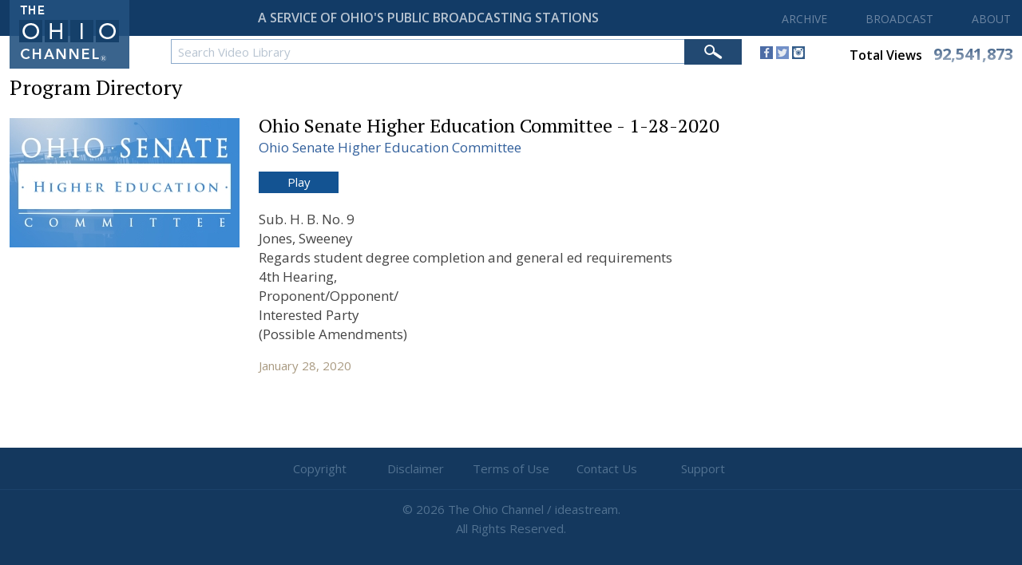

--- FILE ---
content_type: text/html;charset=UTF-8
request_url: https://ohiochannel.org/programs/program/ohio-senate-higher-education-committee-1-28-2020
body_size: 18765
content:
<!DOCTYPE html>

<html xmlns:wicket="http://www.w3.org/1999/xhtml">

    <head><script async src="https://www.googletagmanager.com/gtag/js?id=G-9LM0VL6JY4"></script> <script> window.dataLayer = window.dataLayer || []; function gtag(){dataLayer.push(arguments);} gtag("js", new Date()); gtag("config", "G-9LM0VL6JY4");</script> <script type="text/javascript"> window._monsido = window._monsido || { token: "lctpeGOtA48AXsyZ2yb_nw", statistics: { enabled: true, documentTracking: { enabled: true, documentCls: "monsido_download", documentIgnoreCls: "monsido_ignore_download", documentExt: [], }, }, pageCorrect: { enabled: true, }, pageAssistV2: { enabled: true, theme: "light", mainColor: "#123b66", textColor: "#ffffff", linkColor: "#990000", buttonHoverColor: "#990000", mainDarkColor: "#052942", textDarkColor: "#ffffff", linkColorDark: "#FFCF4B", buttonHoverDarkColor: "#FFCF4B", greeting: "Discover your personalization options", direction: "right", coordinates: "unset unset unset 20", iconShape: "circle", title: "Personalization Options", titleText: "Welcome to PageAssist™ toolbar! Adjust the options below to cater the website to your accessibility needs.", iconPictureUrl: "logo", logoPictureUrl: "", logoPictureBase64: "", languages: [""], defaultLanguage: "", skipTo: false, alwaysOnTop: false, }, }; </script> <script type="text/javascript" async src="https://app-script.monsido.com/v2/monsido-script.js"></script><script type="text/javascript" async src="https://app-script.monsido.com/v2/monsido-script.js"></script>
<script>window["adrum-app-key"]="AD-AAB-AAX-EZM";window["adrum-start-time"]=new Date().getTime();</script><script type="text/javascript" src="//cdn.appdynamics.com/adrum/adrum-latest.js"></script>

<script type="text/javascript" src="../../wicket/resource/org.apache.wicket.resource.JQueryResourceReference/jquery/jquery-1.11.3.min-ver-895323ED2F7258AF4FAE2C738C8AEA49.js"></script>
<script type="text/javascript" src="../../wicket/resource/org.apache.wicket.ajax.AbstractDefaultAjaxBehavior/res/js/wicket-event-jquery.min-ver-5103C038D7432CCBF53F2D2620934DD6.js"></script>
<script type="text/javascript" src="../../wicket/resource/org.apache.wicket.ajax.AbstractDefaultAjaxBehavior/res/js/wicket-ajax-jquery.min-ver-152C8E44AFC0A3648E27267340AA6DEB.js"></script>
<script type="text/javascript" id="wicket-ajax-base-url">
/*<![CDATA[*/
Wicket.Ajax.baseUrl="programs/program/ohio-senate-higher-education-committee-1-28-2020";
/*]]>*/
</script>

        <meta http-equiv="X-UA-Compatible" content="IE=edge"/>
        <meta name="viewport" content="width=device-width, initial-scale=1"/>
        <title>Ohio Senate Higher Education Committee - 1-28-2020 | The Ohio Channel</title>

        <link rel="apple-touch-icon" sizes="180x180" href="/Assets/Global/Favicons/apple-touch-icon.png">
        <link rel="icon" type="image/png" sizes="32x32" href="/Assets/Global/Favicons/favicon-32x32.png">
        <link rel="icon" type="image/png" sizes="16x16" href="/Assets/Global/Favicons/favicon-16x16.png">
        <link rel="manifest" href="/Assets/Global/Favicons/site.webmanifest">
        <link rel="mask-icon" href="/Assets/Global/Favicons/safari-pinned-tab.svg" color="#5bbad5">
        <meta name="msapplication-TileColor" content="#da532c">
        <meta name="theme-color" content="#ffffff">

        <link href="https://fonts.googleapis.com/css?family=PT+Serif:400,700|Open+Sans:400,600,700" rel="stylesheet">
        <link href="../../Styles/Default.css" rel="stylesheet" type="text/css"/>
        <link href="../../Javascript/jQueryUI/css/ohiochannel/jquery-ui-1.10.2.custom.min.css" rel="stylesheet" type="text/css"/>
        <link href="../../Javascript/jQuery/FullCalendar/fullcalendar.css" rel="stylesheet" type="text/css"/>
        <script type="text/javascript" src="../../Javascript/jQuery/jquery-3.3.1.min.js"></script>
        <script type="text/javascript" src="../../Javascript/jQueryUI/js/jquery-ui-1.10.2.custom.min.js"></script>
        <script type="text/javascript" src="../../Javascript/jQuery/FullCalendar/moment.js"></script>
        <script type="text/javascript" src="../../Javascript/jQuery/FullCalendar/fullcalendar.js"></script>

        <script type="text/javascript" src="../../Javascript/General.js"></script>
        <script type="text/javascript" src="../../Javascript/GeneralController.js"></script>
        <script type="text/javascript" src="../../Javascript/MenuController.js"></script>
        <script type="text/javascript" src="../../Javascript/MobileMenuController.js"></script>
        <script type="text/javascript" src="../../Javascript/MediaProfileController.js"></script>
        <script type="text/javascript" src="../../Javascript/ToggleController.js"></script>

        
        

        <!-- Google : OGT -->
        <script type="text/javascript">
/*<![CDATA[*/

            var _gaq = _gaq || [];
            _gaq.push(['_setAccount', 'UA-2900869-7']);
            _gaq.push(['_trackPageview']);

            (function () {
                var ga = document.createElement('script'); ga.type = 'text/javascript'; ga.async = true;
                ga.src = ('https:' == document.location.protocol ? 'https://ssl' : 'http://www') + '.google-analytics.com/ga.js';
                var s = document.getElementsByTagName('script')[0]; s.parentNode.insertBefore(ga, s);
            })();
        
/*]]>*/
</script>

        <!-- Google : LIS -->
        <script>
/*<![CDATA[*/

            (function(i,s,o,g,r,a,m){i['GoogleAnalyticsObject']=r;i[r]=i[r]||function(){
                (i[r].q=i[r].q||[]).push(arguments)},i[r].l=1*new Date();a=s.createElement(o),
                m=s.getElementsByTagName(o)[0];a.async=1;a.src=g;m.parentNode.insertBefore(a,m)
            })(window,document,'script','//www.google-analytics.com/analytics.js','ga');

            ga('create', 'UA-15976322-8', 'auto');
            ga('send', 'pageview');

        
/*]]>*/
</script>


    <script type="text/javascript" >
/*<![CDATA[*/
Wicket.Event.add(window, "domready", function(event) { 
Wicket.Ajax.ajax({"u":"../../wicket/bookmarkable/org.ohiochannel.www.programs.Program;jsessionid=51C25A4DD2703DCC73F97C9005B52C9A?0-1.IBehaviorListener.0-siteContainer-buyButton&nameUrl=ohio-senate-higher-education-committee-1-28-2020","e":"click","c":"id1"});;
Wicket.Ajax.ajax({"u":"../../wicket/bookmarkable/org.ohiochannel.www.programs.Program;jsessionid=51C25A4DD2703DCC73F97C9005B52C9A?0-1.IBehaviorListener.0-siteContainer-playButton&nameUrl=ohio-senate-higher-education-committee-1-28-2020","e":"click","c":"id2"});;
Wicket.Event.publish(Wicket.Event.Topic.AJAX_HANDLERS_BOUND);
;});
/*]]>*/
</script>
</head>

    <body>

        <input id="assetPathPrefix" type="hidden" value="../../" name="assetPathPrefix"/>

        
        
        
        

        

    <div class="siteContainer siteContainerHeroNone">

        <div class="siteContainerBackground"></div>

        <div id="bodyTop">

            <div id="mobileMenuContainer">

                <div id="mobileNavigationButtonContainer">
                    <div id="mobileNavigationButton">
                        <span></span>
                        <span></span>
                        <span></span>
                        <span></span>
                    </div>
                </div>

                <div id="mobileMenu">

                    <div id="mobileMenuHeaderMedium">
                        <div class="mobileMenuTop">
                            <img class="logoContainer" src="../../Assets/Global/HomeLogoMedium.png"/>
                            <div class="clear">&nbsp;</div>
                        </div>
                    </div>

                    <div id="mobileMenuHeaderSmall">
                        <div class="mobileMenuTop">
                            <img class="logoContainer" src="../../Assets/Global/HomeLogoSmall.png"/>
                            <div class="clear">&nbsp;</div>
                        </div>
                    </div>

                    <div class="clear">&nbsp;</div>

                    <div id='mobileMenuVideo' class='mobileMenuHeader'>Archive <div id='mobileMenuVideoArrow' class='mobileMenuArrowDown'>&nbsp;</div></div> <div id='mobileSubmenuVideo' class='mobileSubmenu'><a href='../../video'>Video Library</a></div><div id='mobileMenuBroadcast' class='mobileMenuHeader'>Broadcast <div id='mobileMenuVideoArrow' class='mobileMenuArrowDown'>&nbsp;</div></div> <div id='mobileSubmenuBroadcast' class='mobileSubmenu'><a href='../../programs/broadcast-schedule'>Broadcast Schedule</a><a href='../../programs/channel-locator'>Channel Locator</a><a href='../../programs/affiliates'>Affiliates</a><a href='../../programs/daily-streaming-schedule'>Daily Streaming Schedule</a></div><div id='mobileMenuAbout' class='mobileMenuHeader'>About <div id='mobileMenuAboutArrow' class='mobileMenuArrowDown'>&nbsp;</div></div> <div id='mobileSubmenuAbout' class='mobileSubmenu'><a href='../../about'>About the Ohio Channel</a><a href='../../about/frequently-asked-questions'>Frequently Asked Questions</a><a href='../../about/contact'>Contact Us</a><a href='../../about/job-opportunities'>Job Opportunities</a><a href='../../about/site-requirements'>Site Requirements</a><a href='../../about/media-information'>Media Information</a></div>
                    <div class="clear">&nbsp;</div>
                </div>

                <div class="clear">&nbsp;</div>

            </div>

            <div id="header">

                <div class="contentFrameMedium">

                    <div id="homeButton" onclick="location.href=&#039;../../&#039;">
                        <img id="homeLogoLarge" src="../../Assets/Global/HomeLogoLarge.png"/>
                        <img id="homeLogoMedium" src="../../Assets/Global/HomeLogoMedium.png"/>
                        <img id="homeLogoSmall" src="../../Assets/Global/HomeLogoSmall.png"/>
                    </div>

                </div>

                <div id="headerTop">

                  <div id="headerTopFrame">
                      <div id="tagline">A SERVICE OF OHIO'S PUBLIC BROADCASTING STATIONS</div>
                      <div id="taglineSmall">A SERVICE OF OHIO'S PUBLIC BROADCASTING STATIONS</div>
                      <div id="mainMenu">
                          <a href='/video'>ARCHIVE</a><a id='broadcastMainMenu' href=''>BROADCAST</a><a id='aboutMainMenu' href=''>ABOUT</a>
                      </div>
                  </div>

                </div>
                <div id="headerBottom">
                  <span id="search">

                    <div id="globalSearchContainer">

                        <form method="post" id="mediaSearchForm" name="mediaSearchForm" action="../../wicket/bookmarkable/org.ohiochannel.www.programs.Program;jsessionid=51C25A4DD2703DCC73F97C9005B52C9A?0-1.IFormSubmitListener-siteContainer-globalSearchFormContainer-globalSearchForm&amp;nameUrl=ohio-senate-higher-education-committee-1-28-2020"><div style="width:0px;height:0px;position:absolute;left:-100px;top:-100px;overflow:hidden"><input type="hidden" name="mediaSearchForm_hf_0" id="mediaSearchForm_hf_0" /></div>

                            <div id="searchInputContainer">
                                  <input id="mediaSearchKeywords" name="mediaSearchKeywords" type="text" value="Search Video Library" onfocus="configureTextBoxFocused(&#039;mediaSearchKeywords&#039;,&#039;Search Video Library&#039;);" onblur="configureTextBoxBlurred(&#039;mediaSearchKeywords&#039;,&#039;Search Video Library&#039;,&#039;#b8c4d2&#039;);"/>
                            </div>

                              <div id="searchButtonContainer">
                                  <input id="mediaSearchButton" name="mediaSearchButton" type="image" src="../../Assets/Global/SearchBarButton.png"/>
                              </div>

                              <div class="clearValueIcon">
                                  
                              </div>

                          </form>

                      </div>

                  </span>
                  <div id="socialMedia">
                      <a target="_blank" href="http://www.facebook.com/TheOhioChannel"><img src="../../Assets/Global/SocialMedia/Facebook.png"/></a>
                      <a target="_blank" href="https://twitter.com/TheOhioChannel"><img src="../../Assets/Global/SocialMedia/Twitter.png"/></a>
                      <a target="_blank" href="https://instagram.com/theohiochannel"><img src="../../Assets/Global/SocialMedia/Instagram.png"/></a>
                  </div>

                  <a class="totalViews" href="../../view-stats">
                    <div>
                      <span id="totalViewsLabel" class="label">Total Views</span>
                      <span id="totalViewsValue" class="value">92,541,873</span>
                    </div>
                  </a>

                  <div id="smallerSocialViews">
                    <span id="smallerSocials">
                      <a target="_blank" href="http://www.facebook.com/TheOhioChannel"><img src="../../Assets/Global/SocialMedia/Facebook.png"/></a>
                      <a target="_blank" href="https://twitter.com/TheOhioChannel"><img src="../../Assets/Global/SocialMedia/Twitter.png"/></a>
                      <a target="_blank" href="https://instagram.com/theohiochannel"><img src="../../Assets/Global/SocialMedia/Instagram.png"/></a>
                    </span>
                    <a id="smallerTotalViews" href="../../view-stats">
                      <span id="totalViewsLabel" class="label">Total Views</span>
                      <span id="totalViewsValue" class="value">92,541,873</span>
                    </a>
                  </div>
                </div>

                <div class="submenus">

                    <div id="broadcastSubmenu" class="submenu">

                        <div class="contentFrameMedium">

                            <div class="submenuFrame">
                                <a href="../../programs/broadcast-schedule">Broadcast Schedule</a>
                                <a href="../../programs/channel-locator">Channel Locator</a>
                                <a href="../../programs/affiliates">Affiliates</a>
                                <a href="../../programs/daily-streaming-schedule">Daily Streaming Schedule</a>
                                <div class="clear">&nbsp;</div>
                            </div>

                            <div class="clear">&nbsp;</div>

                        </div>

                    </div>

                    <div id="aboutSubmenu" class="submenu">

                        <div class="contentFrameMedium">

                            <div class="submenuFrame">
                                <a href="../../about">About The Ohio Channel</a>
                                <a href="../../about/frequently-asked-questions">Frequently Asked Questions</a>
                                <a href="../../about/contact">Contact Us</a>
                                <a href="../../about/job-opportunities">Job Opportunities</a>
                                <a href="../../about/site-requirements">Site Requirements</a>
                                <a href="../../about/media-information">Media Information</a>
                                <div class="clear">&nbsp;</div>
                            </div>

                            <div class="clear">&nbsp;</div>

                        </div>

                    </div>

                </div>

            </div>

            <div id="bodyTopFrame"></div>

        </div>

        

    <div id="layout">

        <div id="layoutTop">&nbsp;</div>

        <div id="layoutBottom">

            <div class="contentFrameMedium">

                

    <h1>Program Directory</h1>

    <div class="programProfile">

        <div class="programProfileLeft">

            <div class="programProfileThumbnail">
                <span><img class='videoThumbnail' src='../../Assets/ProgramSeries/ScaledImages/288/1000976.jpg'></span>
            </div>

            <div class="clear">&nbsp;</div>

        </div>

        <div class="programProfileRight">

            <div class="programProfileHeader">

                <div class="programProfileTitle">
                    Ohio Senate Higher Education Committee - 1-28-2020
                </div>

                <div class="programProfileReturnLink">
                    <span><a href='../../programs/program-series/ohio-senate-higher-education-committee'>Ohio Senate Higher Education Committee</a></span>
                </div>

                <div class="clear">&nbsp;</div>
            </div>

            <div class="programProfileButtons">
<!--                <a wicket:id="buyButton" class="programLinkButton">Buy</a>-->
                <a class="programLinkButton" id="id2" href="javascript:;">Play</a>
                <div class="clear">&nbsp;</div>
            </div>

            <div class="programProfileDescription">
                <span>Sub. H. B. No. 9<br />Jones, Sweeney<br />Regards student degree completion and general ed requirements<br />4th Hearing,<br />Proponent/Opponent/<br />Interested Party<br />(Possible Amendments)</span>
            </div>

            <div class="programProfileDate">
                <span>January 28, 2020</span>
            </div>

            <div class="clear">&nbsp;</div>

        </div>

        <span></span>

    </div>



                <div class="clear">&nbsp;</div>

            </div>

        </div>

        <div class="clear">&nbsp;</div>

    </div>




        <div id="bodyPrebottom">

            <div class="contentFrameMedium">

                <div id="bodyPrebottomLinks">

                    <a href="../../legal/copyright">Copyright</a>
                    <a href="../../legal/disclaimer">Disclaimer</a>
                    <a href="../../legal/terms-of-use">Terms of Use</a>
                    <a href="../../about/contact">Contact Us</a>
                    <a href="../../about/frequently-asked-questions">Support</a>

                    <div class="clear">&nbsp;</div>

                </div>

                <div class="clear">&nbsp;</div>

            </div>

        </div>

        <div id="bodyBottom">

            <div class="contentFrameMedium">

                <div id="footer">
                    © <span>2026</span> The Ohio Channel / ideastream.<br/>
                    All Rights Reserved.
                    <div class="clear">&nbsp;</div>
                </div>

                <div class="clear">&nbsp;</div>

            </div>

        </div>

    </div>


    </body>

</html>


--- FILE ---
content_type: application/javascript
request_url: https://ohiochannel.org/wicket/resource/org.apache.wicket.ajax.AbstractDefaultAjaxBehavior/res/js/wicket-ajax-jquery.min-ver-152C8E44AFC0A3648E27267340AA6DEB.js
body_size: 44017
content:
(function(undefined){if(typeof(Wicket)==="object"&&typeof(Wicket.Head)==="object"){return}if(typeof(DOMParser)==="undefined"&&Wicket.Browser.isSafari()){DOMParser=function(){};DOMParser.prototype.parseFromString=function(){window.alert("You are using an old version of Safari.\nTo be able to use this page you need at least version 2.0.1.")}}var createIFrame,getAjaxBaseUrl,isUndef,replaceAll,htmlToDomDocument,nodeListToArray;isUndef=function(target){return(typeof(target)==="undefined"||target===null)};replaceAll=function(str,from,to){var regex=new RegExp(from.replace(/\W/g,"\\$&"),"g");return str.replace(regex,to)};createIFrame=function(iframeName){var $iframe=jQuery('<iframe name="'+iframeName+'" id="'+iframeName+'" src="about:blank" style="position: absolute; top: -9999px; left: -9999px;">');return $iframe[0]};getAjaxBaseUrl=function(){var baseUrl=Wicket.Ajax.baseUrl||".";return baseUrl};htmlToDomDocument=function(htmlDocument){var xmlAsString=htmlDocument.body.outerText;xmlAsString=xmlAsString.replace(/^\s+|\s+$/g,"");xmlAsString=xmlAsString.replace(/(\n|\r)-*/g,"");var xmldoc=Wicket.Xml.parse(xmlAsString);return xmldoc};nodeListToArray=function(nodeList){var arr=[],nodeId;if(nodeList&&nodeList.length){for(nodeId=0;nodeId<nodeList.length;nodeId++){arr.push(nodeList.item(nodeId))}}return arr};var FunctionsExecuter=function(functions){this.functions=functions;this.current=0;this.depth=0;this.processNext=function(){if(this.current<this.functions.length){var f,run;f=this.functions[this.current];run=function(){try{var n=jQuery.proxy(this.notify,this);return f(n)}catch(e){Wicket.Log.error("FunctionsExecuter.processNext: "+e);return FunctionsExecuter.FAIL}};run=jQuery.proxy(run,this);this.current++;if(this.depth>FunctionsExecuter.DEPTH_LIMIT){this.depth=0;window.setTimeout(run,1)}else{var retValue=run();if(isUndef(retValue)||retValue===FunctionsExecuter.ASYNC){this.depth++}return retValue}}};this.start=function(){var retValue=FunctionsExecuter.DONE;while(retValue===FunctionsExecuter.DONE){retValue=this.processNext()}};this.notify=function(){this.start()}};FunctionsExecuter.DONE=1;FunctionsExecuter.FAIL=2;FunctionsExecuter.ASYNC=3;FunctionsExecuter.DEPTH_LIMIT=1000;Wicket.Class={create:function(){return function(){this.initialize.apply(this,arguments)}}};Wicket.Log={enabled:function(){return Wicket.Ajax.DebugWindow&&Wicket.Ajax.DebugWindow.enabled},info:function(msg){if(Wicket.Log.enabled()){Wicket.Ajax.DebugWindow.logInfo(msg)}},error:function(msg){if(Wicket.Log.enabled()){Wicket.Ajax.DebugWindow.logError(msg)}else{if(typeof(console)!=="undefined"&&typeof(console.error)==="function"){console.error("Wicket.Ajax: ",msg)}}},log:function(msg){if(Wicket.Log.enabled()){Wicket.Ajax.DebugWindow.log(msg)}}};Wicket.Channel=Wicket.Class.create();Wicket.Channel.prototype={initialize:function(name){name=name||"0|s";var res=name.match(/^([^|]+)\|(d|s|a)$/);if(isUndef(res)){this.name="0";this.type="s"}else{this.name=res[1];this.type=res[2]}this.callbacks=[];this.busy=false},schedule:function(callback){if(this.busy===false){this.busy=true;try{return callback()}catch(exception){this.busy=false;Wicket.Log.error("An error occurred while executing Ajax request:"+exception)}}else{var busyChannel="Channel '"+this.name+"' is busy";if(this.type==="s"){Wicket.Log.info(busyChannel+" - scheduling the callback to be executed when the previous request finish.");this.callbacks.push(callback)}else{if(this.type==="d"){Wicket.Log.info(busyChannel+" - dropping all previous scheduled callbacks and scheduling a new one to be executed when the current request finish.");this.callbacks=[];this.callbacks.push(callback)}else{if(this.type==="a"){Wicket.Log.info(busyChannel+" - ignoring the Ajax call because there is a running request.")}}}return null}},done:function(){var callback=null;if(this.callbacks.length>0){callback=this.callbacks.shift()}if(callback!==null&&typeof(callback)!=="undefined"){Wicket.Log.info("Calling postponed function...");window.setTimeout(callback,1)}else{this.busy=false}}};Wicket.ChannelManager=Wicket.Class.create();Wicket.ChannelManager.prototype={initialize:function(){this.channels={}},schedule:function(channel,callback){var parsed=new Wicket.Channel(channel);var c=this.channels[parsed.name];if(isUndef(c)){c=parsed;this.channels[c.name]=c}else{c.type=parsed.type}return c.schedule(callback)},done:function(channel){var parsed=new Wicket.Channel(channel);var c=this.channels[parsed.name];if(!isUndef(c)){c.done();if(!c.busy){delete this.channels[parsed.name]}}}};Wicket.Ajax={};Wicket.Ajax.Call=Wicket.Class.create();Wicket.Ajax.Call.prototype={initialize:jQuery.noop,_initializeDefaults:function(attrs){if(typeof(attrs.ch)!=="string"){attrs.ch="0|s"}if(typeof(attrs.wr)!=="boolean"){attrs.wr=true}if(typeof(attrs.dt)!=="string"){attrs.dt="xml"}if(typeof(attrs.m)!=="string"){attrs.m="GET"}if(attrs.async!==false){attrs.async=true}if(!jQuery.isNumeric(attrs.rt)){attrs.rt=0}if(attrs.ad!==true){attrs.ad=false}if(!attrs.sp){attrs.sp="stop"}},_getTarget:function(attrs){var target;if(attrs.event){target=attrs.event.target}else{if(!jQuery.isWindow(attrs.c)){target=Wicket.$(attrs.c)}else{target=window}}return target},_executeHandlers:function(handlers){if(jQuery.isArray(handlers)){var args=Array.prototype.slice.call(arguments).slice(1);var attrs=args[0];var that=this._getTarget(attrs);for(var i=0;i<handlers.length;i++){var handler=handlers[i];if(jQuery.isFunction(handler)){handler.apply(that,args)}else{new Function(handler).apply(that,args)}}}},_asParamArray:function(parameters){var result=[],value,name;if(jQuery.isArray(parameters)){result=parameters}else{if(jQuery.isPlainObject(parameters)){for(name in parameters){if(name&&parameters.hasOwnProperty(name)){value=parameters[name];result.push({name:name,value:value})}}}}for(var i=0;i<result.length;i++){if(result[i]===null){result.splice(i,1);i--}}return result},_calculateDynamicParameters:function(attrs){var deps=attrs.dep,params=[];for(var i=0;i<deps.length;i++){var dep=deps[i],extraParam;if(jQuery.isFunction(dep)){extraParam=dep(attrs)}else{extraParam=new Function("attrs",dep)(attrs)}extraParam=this._asParamArray(extraParam);params=params.concat(extraParam)}return jQuery.param(params)},ajax:function(attrs){this._initializeDefaults(attrs);var res=Wicket.channelManager.schedule(attrs.ch,Wicket.bind(function(){this.doAjax(attrs)},this));return res!==null?res:true},doAjax:function(attrs){var headers={"Wicket-Ajax":"true","Wicket-Ajax-BaseURL":getAjaxBaseUrl()},data=this._asParamArray(attrs.ep),self=this,defaultPrecondition=[function(attributes){if(attributes.c){if(attributes.f){return Wicket.$$(attributes.c)&&Wicket.$$(attributes.f)}else{return Wicket.$$(attributes.c)}}return true}],context={attrs:attrs,steps:[]},we=Wicket.Event,topic=we.Topic;if(Wicket.Focus.lastFocusId){headers["Wicket-FocusedElementId"]=Wicket.Focus.lastFocusId}self._executeHandlers(attrs.bh,attrs);we.publish(topic.AJAX_CALL_BEFORE,attrs);var preconditions=attrs.pre||[];preconditions=defaultPrecondition.concat(preconditions);if(jQuery.isArray(preconditions)){var that=this._getTarget(attrs);for(var p=0;p<preconditions.length;p++){var precondition=preconditions[p];var result;if(jQuery.isFunction(precondition)){result=precondition.call(that,attrs)}else{result=new Function(precondition).call(that,attrs)}if(result===false){Wicket.Log.info("Ajax request stopped because of precondition check, url: "+attrs.u);self.done(attrs);return false}}}we.publish(topic.AJAX_CALL_PRECONDITION,attrs);if(attrs.mp){var ret=self.submitMultipartForm(context);return ret}if(attrs.f){var form=Wicket.$(attrs.f);data=data.concat(Wicket.Form.serializeForm(form));if(attrs.sc){var scName=attrs.sc;data=data.concat({name:scName,value:1})}}else{if(attrs.c&&!jQuery.isWindow(attrs.c)){var el=Wicket.$(attrs.c);data=data.concat(Wicket.Form.serializeElement(el))}}data=jQuery.param(data);var jqXHR=jQuery.ajax({url:attrs.u,type:attrs.m,context:self,beforeSend:function(jqXHR,settings){if(jQuery.isArray(attrs.dep)){var queryString,separator;queryString=this._calculateDynamicParameters(attrs);if(settings.type.toLowerCase()==="post"){separator=settings.data.length>0?"&":"";settings.data=settings.data+separator+queryString;jqXHR.setRequestHeader("Content-Type",settings.contentType)}else{separator=settings.url.indexOf("?")>-1?"&":"?";settings.url=settings.url+separator+queryString}}self._executeHandlers(attrs.bsh,attrs,jqXHR,settings);we.publish(topic.AJAX_CALL_BEFORE_SEND,attrs,jqXHR,settings);if(attrs.i){Wicket.DOM.showIncrementally(attrs.i)}},data:data,dataType:attrs.dt,async:attrs.async,timeout:attrs.rt,cache:false,headers:headers,success:function(data,textStatus,jqXHR){if(attrs.wr){self.processAjaxResponse(data,textStatus,jqXHR,context)}else{self._executeHandlers(attrs.sh,attrs,jqXHR,data,textStatus);we.publish(topic.AJAX_CALL_SUCCESS,attrs,jqXHR,data,textStatus)}},error:function(jqXHR,textStatus,errorMessage){self.failure(context,jqXHR,errorMessage,textStatus)},complete:function(jqXHR,textStatus){context.steps.push(jQuery.proxy(function(notify){if(attrs.i&&context.isRedirecting!==true){Wicket.DOM.hideIncrementally(attrs.i)}self._executeHandlers(attrs.coh,attrs,jqXHR,textStatus);we.publish(topic.AJAX_CALL_COMPLETE,attrs,jqXHR,textStatus);self.done(attrs);return FunctionsExecuter.DONE},self));var executer=new FunctionsExecuter(context.steps);executer.start()}});self._executeHandlers(attrs.ah,attrs);we.publish(topic.AJAX_CALL_AFTER,attrs);return jqXHR},process:function(data){var context={attrs:{},steps:[]};var xmlDocument=Wicket.Xml.parse(data);this.loadedCallback(xmlDocument,context);var executer=new FunctionsExecuter(context.steps);executer.start()},processAjaxResponse:function(data,textStatus,jqXHR,context){if(jqXHR.readyState===4){var redirectUrl;try{redirectUrl=jqXHR.getResponseHeader("Ajax-Location")}catch(ignore){}if(typeof(redirectUrl)!=="undefined"&&redirectUrl!==null&&redirectUrl!==""){this.success(context);this.done(context.attrs);var rhttp=/^http:\/\//,rhttps=/^https:\/\//;if(redirectUrl.charAt(0)==="/"||rhttp.test(redirectUrl)||rhttps.test(redirectUrl)){context.isRedirecting=true;Wicket.Ajax.redirect(redirectUrl)}else{var urlDepth=0;while(redirectUrl.substring(0,3)==="../"){urlDepth++;redirectUrl=redirectUrl.substring(3)}var calculatedRedirect=window.location.pathname;while(urlDepth>-1){urlDepth--;var i=calculatedRedirect.lastIndexOf("/");if(i>-1){calculatedRedirect=calculatedRedirect.substring(0,i)}}calculatedRedirect+="/"+redirectUrl;if(Wicket.Browser.isGecko()){calculatedRedirect=window.location.protocol+"//"+window.location.host+calculatedRedirect}context.isRedirecting=true;Wicket.Ajax.redirect(calculatedRedirect)}}else{if(Wicket.Log.enabled()){var responseAsText=jqXHR.responseText;Wicket.Log.info("Received ajax response ("+responseAsText.length+" characters)");Wicket.Log.info("\n"+responseAsText)}return this.loadedCallback(data,context)}}},submitMultipartForm:function(context){var attrs=context.attrs;var form=Wicket.$(attrs.f);if(!form){Wicket.Log.error("Wicket.Ajax.Call.submitForm: Trying to submit form with id '"+attrs.f+"' that is not in document.");return}if(form.tagName.toLowerCase()!=="form"){do{form=form.parentNode}while(form.tagName.toLowerCase()!=="form"&&form!==document.body)}if(form.tagName.toLowerCase()!=="form"){Wicket.Log.error("Cannot submit form with id "+attrs.f+" because there is no form element in the hierarchy.");return false}var submittingAttribute="data-wicket-submitting";if(form.onsubmit&&!form.getAttribute(submittingAttribute)){form.setAttribute(submittingAttribute,submittingAttribute);var retValue=true;try{retValue=form.onsubmit()}finally{form.removeAttribute(submittingAttribute)}if(!retValue){return}}var originalFormAction=form.action;var originalFormTarget=form.target;var originalFormMethod=form.method;var originalFormEnctype=form.enctype;var originalFormEncoding=form.encoding;var iframeName="wicket-submit-"+(""+Math.random()).substr(2);var iframe=createIFrame(iframeName);document.body.appendChild(iframe);form.target=iframe.name;var separator=(attrs.u.indexOf("?")>-1?"&":"?");form.action=attrs.u+separator+"wicket-ajax=true&wicket-ajax-baseurl="+Wicket.Form.encode(getAjaxBaseUrl());if(attrs.ep){var extraParametersArray=this._asParamArray(attrs.ep);if(extraParametersArray.length>0){var extraParametersQueryString=jQuery.param(extraParametersArray);form.action=form.action+"&"+extraParametersQueryString}}if(jQuery.isArray(attrs.dep)){var dynamicExtraParameters=this._calculateDynamicParameters(attrs);if(dynamicExtraParameters){form.action=form.action+"&"+dynamicExtraParameters}}form.method="post";form.enctype="multipart/form-data";form.encoding="multipart/form-data";if(attrs.sc){var $btn=jQuery("<input type='hidden' name='"+attrs.sc+"' id='"+iframe.id+"-btn' value='1'/>");form.appendChild($btn[0])}var we=Wicket.Event;var topic=we.Topic;this._executeHandlers(attrs.bsh,attrs,null,null);we.publish(topic.AJAX_CALL_BEFORE_SEND,attrs,null,null);if(attrs.i){Wicket.DOM.showIncrementally(attrs.i)}form.submit();this._executeHandlers(attrs.ah,attrs);we.publish(topic.AJAX_CALL_AFTER,attrs);context.endStep=jQuery.proxy(function(notify){setTimeout(function(){jQuery("#"+iframe.id+"-btn").remove();jQuery(iframe).remove()},0);var attrs=context.attrs;if(attrs.i&&context.isRedirecting!==true){Wicket.DOM.hideIncrementally(attrs.i)}this._executeHandlers(attrs.coh,attrs,null,null);Wicket.Event.publish(Wicket.Event.Topic.AJAX_CALL_COMPLETE,attrs,null,null);this.done(attrs);return FunctionsExecuter.DONE},this);if(attrs.rt){context.errorHandle=setTimeout(jQuery.proxy(function(){this.failure(context,null,"No XML response in the IFrame document","Failure");context.steps.push(context.endStep);var executer=new FunctionsExecuter(context.steps);executer.start()},this),attrs.rt)}else{Wicket.Log.info("Submitting a multipart form without a timeout. Use AjaxRequestAttributes.setRequestTimeout(duration) if need to handle connection timeouts.")}we.add(iframe,"load.handleMultipartComplete",jQuery.proxy(this.handleMultipartComplete,this),context);form.action=originalFormAction;form.target=originalFormTarget;form.method=originalFormMethod;form.enctype=originalFormEnctype;form.encoding=originalFormEncoding;return true},handleMultipartComplete:function(event){var context=event.data,iframe=event.target,envelope;if(!isUndef(context.errorHandle)){clearTimeout(context.errorHandle)}event.stopPropagation();jQuery(iframe).off("load.handleMultipartComplete");try{envelope=iframe.contentWindow.document}catch(e){Wicket.Log.error("Cannot read Ajax response for multipart form submit: "+e)}if(isUndef(envelope)){this.failure(context,null,"No XML response in the IFrame document","Failure")}else{if(envelope.XMLDocument){envelope=envelope.XMLDocument}this.loadedCallback(envelope,context)}context.steps.push(context.endStep);var executer=new FunctionsExecuter(context.steps);executer.start()},loadedCallback:function(envelope,context){try{var root=envelope.getElementsByTagName("ajax-response")[0];if(isUndef(root)&&envelope.compatMode==="BackCompat"){envelope=htmlToDomDocument(envelope);root=envelope.getElementsByTagName("ajax-response")[0]}if(isUndef(root)||root.tagName!=="ajax-response"){this.failure(context,null,"Could not find root <ajax-response> element",null);return}var steps=context.steps;for(var i=0;i<root.childNodes.length;++i){var childNode=root.childNodes[i];if(childNode.tagName==="header-contribution"){this.processHeaderContribution(context,childNode)}else{if(childNode.tagName==="priority-evaluate"){this.processEvaluation(context,childNode)}}}var stepIndexOfLastReplacedComponent=-1;for(var c=0;c<root.childNodes.length;++c){var node=root.childNodes[c];if(node.tagName==="component"){if(stepIndexOfLastReplacedComponent===-1){this.processFocusedComponentMark(context)}stepIndexOfLastReplacedComponent=steps.length;this.processComponent(context,node)}else{if(node.tagName==="evaluate"){this.processEvaluation(context,node)}else{if(node.tagName==="redirect"){this.processRedirect(context,node)}}}}if(stepIndexOfLastReplacedComponent!==-1){this.processFocusedComponentReplaceCheck(steps,stepIndexOfLastReplacedComponent)}this.success(context)}catch(exception){this.failure(context,null,exception,null)}},success:function(context){context.steps.push(jQuery.proxy(function(notify){Wicket.Log.info("Response processed successfully.");var attrs=context.attrs;this._executeHandlers(attrs.sh,attrs,null,null,"success");Wicket.Event.publish(Wicket.Event.Topic.AJAX_CALL_SUCCESS,attrs,null,null,"success");Wicket.Focus.attachFocusEvent();if(Wicket.Browser.isIELessThan9()){window.setTimeout("Wicket.Focus.requestFocus();",0)}else{Wicket.Focus.requestFocus()}return FunctionsExecuter.DONE},this))},failure:function(context,jqXHR,errorMessage,textStatus){context.steps.push(jQuery.proxy(function(notify){if(errorMessage){Wicket.Log.error("Wicket.Ajax.Call.failure: Error while parsing response: "+errorMessage)}var attrs=context.attrs;this._executeHandlers(attrs.fh,attrs,errorMessage);Wicket.Event.publish(Wicket.Event.Topic.AJAX_CALL_FAILURE,attrs,jqXHR,errorMessage,textStatus);return FunctionsExecuter.DONE},this))},done:function(attrs){this._executeHandlers(attrs.dh,attrs);Wicket.Event.publish(Wicket.Event.Topic.AJAX_CALL_DONE,attrs);Wicket.channelManager.done(attrs.ch)},processComponent:function(context,node){context.steps.push(function(notify){var compId=node.getAttribute("id");var text=Wicket.DOM.text(node);var encoding=node.getAttribute("encoding");if(encoding){text=Wicket.Head.Contributor.decode(encoding,text)}var element=Wicket.$(compId);if(isUndef(element)){Wicket.Log.error("Wicket.Ajax.Call.processComponent: Component with id [["+compId+"]] was not found while trying to perform markup update. Make sure you called component.setOutputMarkupId(true) on the component whose markup you are trying to update.")}else{Wicket.DOM.replace(element,text)}return FunctionsExecuter.DONE})},processEvaluation:function(context,node){var scriptWithIdentifierR=new RegExp("^\\(function\\(\\)\\{([a-zA-Z_]\\w*)\\|((.|\\n)*)?\\}\\)\\(\\);$");var scriptSplitterR=new RegExp("\\(function\\(\\)\\{[\\s\\S]*?}\\)\\(\\);","gi");var text=Wicket.DOM.text(node);var encoding=node.getAttribute("encoding");if(encoding){text=Wicket.Head.Contributor.decode(encoding,text)}var steps=context.steps;var log=Wicket.Log;var evaluateWithManualNotify=function(parameters,body){return function(notify){var f=jQuery.noop;var toExecute="f = function("+parameters+") {"+body+"};";try{eval(toExecute);f(notify)}catch(exception){log.error("Wicket.Ajax.Call.processEvaluation: Exception evaluating javascript: "+exception+", text: "+text)}return FunctionsExecuter.ASYNC}};var evaluate=function(script){return function(notify){try{eval(script)}catch(exception){log.error("Wicket.Ajax.Call.processEvaluation: Exception evaluating javascript: "+exception+", text: "+text)}return FunctionsExecuter.DONE}};if(scriptWithIdentifierR.test(text)){var scripts=[];var scr;while((scr=scriptSplitterR.exec(text))!=null){scripts.push(scr[0])}for(var s=0;s<scripts.length;s++){var script=scripts[s];if(script){var scriptWithIdentifier=script.match(scriptWithIdentifierR);if(scriptWithIdentifier){steps.push(evaluateWithManualNotify(scriptWithIdentifier[1],scriptWithIdentifier[2]))}else{steps.push(evaluate(script))}}}}else{steps.push(evaluate(text))}},processHeaderContribution:function(context,node){var c=Wicket.Head.Contributor;c.processContribution(context,node)},processRedirect:function(context,node){var text=Wicket.DOM.text(node);Wicket.Log.info("Redirecting to: "+text);context.isRedirecting=true;Wicket.Ajax.redirect(text)},processFocusedComponentMark:function(context){context.steps.push(function(notify){Wicket.Focus.markFocusedComponent();return FunctionsExecuter.DONE})},processFocusedComponentReplaceCheck:function(steps,lastReplaceComponentStep){steps.splice(lastReplaceComponentStep+1,0,function(notify){Wicket.Focus.checkFocusedComponentReplaced();return FunctionsExecuter.DONE})}};Wicket.ThrottlerEntry=Wicket.Class.create();Wicket.ThrottlerEntry.prototype={initialize:function(func){this.func=func;this.timestamp=new Date().getTime();this.timeoutVar=undefined},getTimestamp:function(){return this.timestamp},getFunc:function(){return this.func},setFunc:function(func){this.func=func},getTimeoutVar:function(){return this.timeoutVar},setTimeoutVar:function(timeoutVar){this.timeoutVar=timeoutVar}};Wicket.Throttler=Wicket.Class.create();Wicket.Throttler.entries=[];Wicket.Throttler.prototype={initialize:function(postponeTimerOnUpdate){this.postponeTimerOnUpdate=postponeTimerOnUpdate},throttle:function(id,millis,func){var entries=Wicket.Throttler.entries;var entry=entries[id];var me=this;if(typeof(entry)==="undefined"){entry=new Wicket.ThrottlerEntry(func);entry.setTimeoutVar(window.setTimeout(function(){me.execute(id)},millis));entries[id]=entry}else{entry.setFunc(func);if(this.postponeTimerOnUpdate){window.clearTimeout(entry.getTimeoutVar());entry.setTimeoutVar(window.setTimeout(function(){me.execute(id)},millis))}}},execute:function(id){var entries=Wicket.Throttler.entries;var entry=entries[id];if(typeof(entry)!=="undefined"){var func=entry.getFunc();entries[id]=undefined;return func()}}};jQuery.extend(true,Wicket,{channelManager:new Wicket.ChannelManager(),throttler:new Wicket.Throttler(),$:function(arg){return Wicket.DOM.get(arg)},$$:function(element){return Wicket.DOM.inDoc(element)},merge:function(object1,object2){return jQuery.extend({},object1,object2)},bind:function(fn,context){return jQuery.proxy(fn,context)},Xml:{parse:function(text){var xmlDocument;if(window.DOMParser){var parser=new DOMParser();xmlDocument=parser.parseFromString(text,"text/xml")}else{if(window.ActiveXObject){try{xmlDocument=new ActiveXObject("Msxml2.DOMDocument.6.0")}catch(err6){try{xmlDocument=new ActiveXObject("Msxml2.DOMDocument.5.0")}catch(err5){try{xmlDocument=new ActiveXObject("Msxml2.DOMDocument.4.0")}catch(err4){try{xmlDocument=new ActiveXObject("MSXML2.DOMDocument.3.0")}catch(err3){try{xmlDocument=new ActiveXObject("Microsoft.XMLDOM")}catch(err2){Wicket.Log.error("Cannot create DOM document: "+err2)}}}}}if(xmlDocument){xmlDocument.async="false";if(!xmlDocument.loadXML(text)){Wicket.Log.error("Error parsing response: "+text)}}}}return xmlDocument}},Form:{encode:function(text){if(window.encodeURIComponent){return window.encodeURIComponent(text)}else{return window.escape(text)}},serializeSelect:function(select){var result=[];if(select){var $select=jQuery(select);if($select.length>0&&$select.prop("disabled")===false){var name=$select.prop("name");var values=$select.val();if(jQuery.isArray(values)){for(var v=0;v<values.length;v++){var value=values[v];result.push({name:name,value:value})}}else{result.push({name:name,value:values})}}}return result},serializeInput:function(input){var result=[];if(input&&input.type&&!(input.type==="image"||input.type==="submit")){var $input=jQuery(input);result=$input.serializeArray()}return result},excludeFromAjaxSerialization:{},serializeElement:function(element){if(!element){return[]}else{if(typeof(element)==="string"){element=Wicket.$(element)}}if(Wicket.Form.excludeFromAjaxSerialization&&element.id&&Wicket.Form.excludeFromAjaxSerialization[element.id]==="true"){return[]}var tag=element.tagName.toLowerCase();if(tag==="select"){return Wicket.Form.serializeSelect(element)}else{if(tag==="input"||tag==="textarea"){return Wicket.Form.serializeInput(element)}else{var elements=nodeListToArray(element.getElementsByTagName("input"));elements=elements.concat(nodeListToArray(element.getElementsByTagName("select")));elements=elements.concat(nodeListToArray(element.getElementsByTagName("textarea")));var result=[];for(var i=0;i<elements.length;++i){var el=elements[i];if(el.name&&el.name!==""){result=result.concat(Wicket.Form.serializeElement(el))}}return result}}},serializeForm:function(form){var result=[],elements;if(form){if(form.tagName.toLowerCase()==="form"){elements=form.elements}else{do{form=form.parentNode}while(form.tagName.toLowerCase()!=="form"&&form.tagName.toLowerCase()!=="body");elements=nodeListToArray(form.getElementsByTagName("input"));elements=elements.concat(nodeListToArray(form.getElementsByTagName("select")));elements=elements.concat(nodeListToArray(form.getElementsByTagName("textarea")))}}for(var i=0;i<elements.length;++i){var el=elements[i];if(el.name&&el.name!==""){result=result.concat(Wicket.Form.serializeElement(el))}}return result},serialize:function(element,dontTryToFindRootForm){if(typeof(element)==="string"){element=Wicket.$(element)}if(element.tagName.toLowerCase()==="form"){return Wicket.Form.serializeForm(element)}else{var elementBck=element;if(dontTryToFindRootForm!==true){do{element=element.parentNode}while(element.tagName.toLowerCase()!=="form"&&element.tagName.toLowerCase()!=="body")}if(element.tagName.toLowerCase()==="form"){return Wicket.Form.serializeForm(element)}else{var form=document.createElement("form");var parent=elementBck.parentNode;parent.replaceChild(form,elementBck);form.appendChild(elementBck);var result=Wicket.Form.serializeForm(form);parent.replaceChild(elementBck,form);return result}}}},DOM:{show:function(e,display){e=Wicket.$(e);if(e!==null){if(isUndef(display)){jQuery(e).show()}else{e.style.display=display}}},hide:function(e){e=Wicket.$(e);if(e!==null){jQuery(e).hide()}},toggleClass:function(elementId,cssClass,Switch){jQuery("#"+elementId).toggleClass(cssClass,Switch)},showIncrementally:function(e){e=Wicket.$(e);if(e===null){return}var count=e.getAttribute("showIncrementallyCount");count=parseInt(isUndef(count)?0:count,10);if(count>=0){Wicket.DOM.show(e)}e.setAttribute("showIncrementallyCount",count+1)},hideIncrementally:function(e){e=Wicket.$(e);if(e===null){return}var count=e.getAttribute("showIncrementallyCount");count=parseInt(isUndef(count)?0:count-1,10);if(count<=0){Wicket.DOM.hide(e)}e.setAttribute("showIncrementallyCount",count)},get:function(arg){if(isUndef(arg)){return null}if(arguments.length>1){var e=[];for(var i=0;i<arguments.length;i++){e.push(Wicket.DOM.get(arguments[i]))}return e}else{if(typeof arg==="string"){return document.getElementById(arg)}else{return arg}}},inDoc:function(element){if(element===window){return true}if(typeof(element)==="string"){element=Wicket.$(element)}if(isUndef(element)||isUndef(element.tagName)){return false}var id=element.getAttribute("id");if(isUndef(id)||id===""){return element.ownerDocument===document}else{return document.getElementById(id)===element}},replace:function(element,text){var we=Wicket.Event;var topic=we.Topic;we.publish(topic.DOM_NODE_REMOVING,element);if(element.tagName.toLowerCase()==="title"){var titleText=/>(.*?)</.exec(text)[1];document.title=titleText;return}else{var cleanedText=jQuery.trim(text);var $newElement=jQuery(cleanedText);jQuery(element).replaceWith($newElement)}var newElement=Wicket.$(element.id);if(newElement){we.publish(topic.DOM_NODE_ADDED,newElement)}},serializeNodeChildren:function(node){if(isUndef(node)){return""}var result=[];if(node.childNodes.length>0){for(var i=0;i<node.childNodes.length;i++){var thisNode=node.childNodes[i];switch(thisNode.nodeType){case 1:case 5:result.push(this.serializeNode(thisNode));break;case 8:result.push("<!--");result.push(thisNode.nodeValue);result.push("-->");break;case 4:result.push("<![CDATA[");result.push(thisNode.nodeValue);result.push("]]>");break;case 3:case 2:result.push(thisNode.nodeValue);break;default:break}}}else{result.push(node.textContent||node.text)}return result.join("")},serializeNode:function(node){if(isUndef(node)){return""}var result=[];result.push("<");result.push(node.nodeName);if(node.attributes&&node.attributes.length>0){for(var i=0;i<node.attributes.length;i++){if(node.attributes[i].nodeValue&&node.attributes[i].specified){result.push(" ");result.push(node.attributes[i].name);result.push('="');result.push(node.attributes[i].value);result.push('"')}}}result.push(">");result.push(Wicket.DOM.serializeNodeChildren(node));result.push("</");result.push(node.nodeName);result.push(">");return result.join("")},containsElement:function(element){var id=element.getAttribute("id");if(id){return Wicket.$(id)!==null}else{return false}},text:function(node){if(isUndef(node)){return""}var result=[];if(node.childNodes.length>0){for(var i=0;i<node.childNodes.length;i++){var thisNode=node.childNodes[i];switch(thisNode.nodeType){case 1:case 5:result.push(this.text(thisNode));break;case 3:case 4:result.push(thisNode.nodeValue);break;default:break}}}else{result.push(node.textContent||node.text)}return result.join("")}},Ajax:{Call:Wicket.Ajax.Call,_handleEventCancelation:function(attrs){var evt=attrs.event;if(evt){if(!attrs.ad){try{evt.preventDefault()}catch(ignore){}}if(attrs.sp==="stop"){Wicket.Event.stop(evt)}else{if(attrs.sp==="stopImmediate"){Wicket.Event.stop(evt,true)}}}},get:function(attrs){attrs.m="GET";return Wicket.Ajax.ajax(attrs)},post:function(attrs){attrs.m="POST";return Wicket.Ajax.ajax(attrs)},ajax:function(attrs){attrs.c=attrs.c||window;attrs.e=attrs.e||["domready"];if(!jQuery.isArray(attrs.e)){attrs.e=[attrs.e]}jQuery.each(attrs.e,function(idx,evt){Wicket.Event.add(attrs.c,evt,function(jqEvent,data){var call=new Wicket.Ajax.Call();var attributes=jQuery.extend({},attrs);attributes.event=Wicket.Event.fix(jqEvent);if(data){attributes.event.extraData=data}call._executeHandlers(attributes.ih,attributes);Wicket.Event.publish(Wicket.Event.Topic.AJAX_CALL_INIT,attributes);var throttlingSettings=attributes.tr;if(throttlingSettings){var postponeTimerOnUpdate=throttlingSettings.p||false;var throttler=new Wicket.Throttler(postponeTimerOnUpdate);throttler.throttle(throttlingSettings.id,throttlingSettings.d,Wicket.bind(function(){call.ajax(attributes)},this))}else{call.ajax(attributes)}Wicket.Ajax._handleEventCancelation(attributes)},null,attrs.sel)})},process:function(data){var call=new Wicket.Ajax.Call();call.process(data)},redirect:function(url){window.location=url}},Head:{Contributor:{decode:function(encoding,text){var decode1=function(text){return replaceAll(text,"]^","]")};if(encoding==="wicket1"){text=decode1(text)}return text},parse:function(headerNode){var text=Wicket.DOM.text(headerNode);var encoding=headerNode.getAttribute("encoding");if(encoding!==null&&encoding!==""){text=this.decode(encoding,text)}if(Wicket.Browser.isKHTML()){text=text.replace(/<script/g,"<SCRIPT");text=text.replace(/<\/script>/g,"</SCRIPT>")}var xmldoc=Wicket.Xml.parse(text);return xmldoc},_checkParserError:function(node){var result=false;if(!isUndef(node.tagName)&&node.tagName.toLowerCase()==="parsererror"){Wicket.Log.error("Error in parsing: "+node.textContent);result=true}return result},processContribution:function(context,headerNode){var xmldoc=this.parse(headerNode);var rootNode=xmldoc.documentElement;if(this._checkParserError(rootNode)){return}for(var i=0;i<rootNode.childNodes.length;i++){var node=rootNode.childNodes[i];if(this._checkParserError(node)){return}if(!isUndef(node.tagName)){var name=node.tagName.toLowerCase();if(name==="wicket:link"){for(var j=0;j<node.childNodes.length;++j){var childNode=node.childNodes[j];if(childNode.nodeType===1){node=childNode;name=node.tagName.toLowerCase();break}}}if(name==="link"){this.processLink(context,node)}else{if(name==="script"){this.processScript(context,node)}else{if(name==="style"){this.processStyle(context,node)}}}}else{if(node.nodeType===8){this.processComment(context,node)}}}},processLink:function(context,node){context.steps.push(function(notify){if(Wicket.Head.containsElement(node,"href")){return FunctionsExecuter.DONE}var css=Wicket.Head.createElement("link");css.id=node.getAttribute("id");css.rel=node.getAttribute("rel");css.href=node.getAttribute("href");css.type=node.getAttribute("type");Wicket.Head.addElement(css);var img=document.createElement("img");var notifyCalled=false;img.onerror=function(){if(!notifyCalled){notifyCalled=true;notify()}};img.src=css.href;if(img.complete){if(!notifyCalled){notifyCalled=true;notify()}}return FunctionsExecuter.ASYNC})},processStyle:function(context,node){context.steps.push(function(notify){if(Wicket.DOM.containsElement(node)){return FunctionsExecuter.DONE}var content=Wicket.DOM.serializeNodeChildren(node);if(Wicket.Browser.isIELessThan11()){try{document.createStyleSheet().cssText=content;return FunctionsExecuter.DONE}catch(ignore){var run=function(){try{document.createStyleSheet().cssText=content}catch(e){Wicket.Log.error("Wicket.Head.Contributor.processStyle: "+e)}notify()};window.setTimeout(run,1);return FunctionsExecuter.ASYNC}}else{var style=Wicket.Head.createElement("style");style.id=node.getAttribute("id");var textNode=document.createTextNode(content);style.appendChild(textNode);Wicket.Head.addElement(style)}return FunctionsExecuter.DONE})},processScript:function(context,node){context.steps.push(function(notify){if(Wicket.DOM.containsElement(node)||Wicket.Head.containsElement(node,"src")){return FunctionsExecuter.DONE}var src=node.getAttribute("src");if(src!==null&&src!==""){var scriptDomNode=document.createElement("script");var attrs=node.attributes;for(var a=0;a<attrs.length;a++){var attr=attrs[a];scriptDomNode[attr.name]=attr.value}var onScriptReady=function(){notify()};if(typeof(scriptDomNode.onload)!=="undefined"){scriptDomNode.onload=onScriptReady}else{if(typeof(scriptDomNode.onreadystatechange)!=="undefined"){scriptDomNode.onreadystatechange=function(){if(scriptDomNode.readyState==="loaded"||scriptDomNode.readyState==="complete"){onScriptReady()}}}else{if(Wicket.Browser.isGecko()){scriptDomNode.onload=onScriptReady}else{window.setTimeout(onScriptReady,10)}}}Wicket.Head.addElement(scriptDomNode);return FunctionsExecuter.ASYNC}else{var text=Wicket.DOM.serializeNodeChildren(node);text=text.replace(/^\n\/\*<!\[CDATA\[\*\/\n/,"");text=text.replace(/\n\/\*\]\]>\*\/\n$/,"");var id=node.getAttribute("id");var type=node.getAttribute("type");if(typeof(id)==="string"&&id.length>0){Wicket.Head.addJavascript(text,id,"",type)}else{try{eval(text)}catch(e){Wicket.Log.error("Wicket.Head.Contributor.processScript: "+e+": eval -> "+text)}}return FunctionsExecuter.DONE}})},processComment:function(context,node){context.steps.push(function(notify){var comment=document.createComment(node.nodeValue);Wicket.Head.addElement(comment);return FunctionsExecuter.DONE})}},createElement:function(name){if(isUndef(name)||name===""){Wicket.Log.error("Cannot create an element without a name");return}return document.createElement(name)},addElement:function(element){var head=document.getElementsByTagName("head");if(head[0]){head[0].appendChild(element)}},containsElement:function(element,mandatoryAttribute){var attr=element.getAttribute(mandatoryAttribute);if(isUndef(attr)||attr===""){return false}var head=document.getElementsByTagName("head")[0];if(element.tagName==="script"){head=document}var nodes=head.getElementsByTagName(element.tagName);for(var i=0;i<nodes.length;++i){var node=nodes[i];if(node.tagName.toLowerCase()===element.tagName.toLowerCase()){var loadedUrl=node.getAttribute(mandatoryAttribute);var loadedUrl_=node.getAttribute(mandatoryAttribute+"_");if(loadedUrl===attr||loadedUrl_===attr){return true}}}return false},addJavascript:function(content,id,fakeSrc,type){var script=Wicket.Head.createElement("script");if(id){script.id=id}if(!type||type.toLowerCase()==="text/javascript"){type="text/javascript";content="try{"+content+"}catch(e){Wicket.Log.error(e);}"}script.setAttribute("src_",fakeSrc);script.setAttribute("type",type);if(null===script.canHaveChildren||script.canHaveChildren){var textNode=document.createTextNode(content);script.appendChild(textNode)}else{script.text=content}Wicket.Head.addElement(script)},addJavascripts:function(element,contentFilter){function add(element){var src=element.getAttribute("src");var type=element.getAttribute("type");if(src!==null&&src.length>0){var e=document.createElement("script");if(type){e.setAttribute("type",type)}e.setAttribute("src",src);Wicket.Head.addElement(e)}else{var content=Wicket.DOM.serializeNodeChildren(element);if(isUndef(content)||content===""){content=element.text}if(typeof(contentFilter)==="function"){content=contentFilter(content)}Wicket.Head.addJavascript(content,element.id,"",type)}}if(typeof(element)!=="undefined"&&typeof(element.tagName)!=="undefined"&&element.tagName.toLowerCase()==="script"){add(element)}else{if(element.childNodes.length>0){var scripts=element.getElementsByTagName("script");for(var i=0;i<scripts.length;++i){add(scripts[i])}}}}},Drag:{init:function(element,onDragBegin,onDragEnd,onDrag){if(typeof(onDragBegin)==="undefined"){onDragBegin=jQuery.noop}if(typeof(onDragEnd)==="undefined"){onDragEnd=jQuery.noop}if(typeof(onDrag)==="undefined"){onDrag=jQuery.noop}element.wicketOnDragBegin=onDragBegin;element.wicketOnDrag=onDrag;element.wicketOnDragEnd=onDragEnd;Wicket.Event.add(element,"mousedown",Wicket.Drag.mouseDownHandler)},mouseDownHandler:function(e){e=Wicket.Event.fix(e);var element=this;Wicket.Event.stop(e);if(e.preventDefault){e.preventDefault()}element.wicketOnDragBegin(element);element.lastMouseX=e.clientX;element.lastMouseY=e.clientY;element.old_onmousemove=document.onmousemove;element.old_onmouseup=document.onmouseup;element.old_onselectstart=document.onselectstart;element.old_onmouseout=document.onmouseout;document.onselectstart=function(){return false};document.onmousemove=Wicket.Drag.mouseMove;document.onmouseup=Wicket.Drag.mouseUp;document.onmouseout=Wicket.Drag.mouseOut;Wicket.Drag.current=element;return false},clean:function(element){element.onmousedown=null},mouseMove:function(e){e=Wicket.Event.fix(e);var o=Wicket.Drag.current;if(e.clientX<0||e.clientY<0){return}if(o!==null){var deltaX=e.clientX-o.lastMouseX;var deltaY=e.clientY-o.lastMouseY;var res=o.wicketOnDrag(o,deltaX,deltaY,e);if(isUndef(res)){res=[0,0]}o.lastMouseX=e.clientX+res[0];o.lastMouseY=e.clientY+res[1]}return false},mouseUp:function(){var o=Wicket.Drag.current;if(o){o.wicketOnDragEnd(o);o.lastMouseX=null;o.lastMouseY=null;document.onmousemove=o.old_onmousemove;document.onmouseup=o.old_onmouseup;document.onselectstart=o.old_onselectstart;document.onmouseout=o.old_onmouseout;o.old_mousemove=null;o.old_mouseup=null;o.old_onselectstart=null;o.old_onmouseout=null;Wicket.Drag.current=null}},mouseOut:function(e){if(false&&Wicket.Browser.isGecko()){e=Wicket.Event.fix(e);if(e.target.tagName==="HTML"){Wicket.Drag.mouseUp(e)}}}},Focus:{lastFocusId:"",refocusLastFocusedComponentAfterResponse:false,focusSetFromServer:false,setFocus:function(event){event=Wicket.Event.fix(event);var target=event.target;if(target){var WF=Wicket.Focus;WF.refocusLastFocusedComponentAfterResponse=false;var id=target.id;WF.lastFocusId=id;Wicket.Log.info("focus set on "+id)}},blur:function(event){event=Wicket.Event.fix(event);var target=event.target;var WF=Wicket.Focus;if(target&&WF.lastFocusId===target.id){var id=target.id;if(WF.refocusLastFocusedComponentAfterResponse){Wicket.Log.info("focus removed from "+id+" but ignored because of component replacement")}else{WF.lastFocusId=null;Wicket.Log.info("focus removed from "+id)}}},getFocusedElement:function(){var lastFocusId=Wicket.Focus.lastFocusId;if(lastFocusId){var focusedElement=Wicket.$(lastFocusId);Wicket.Log.info("returned focused element: "+focusedElement);return focusedElement}},setFocusOnId:function(id){var WF=Wicket.Focus;if(id){WF.refocusLastFocusedComponentAfterResponse=true;WF.focusSetFromServer=true;WF.lastFocusId=id;Wicket.Log.info("focus set on "+id+" from server side")}else{WF.refocusLastFocusedComponentAfterResponse=false;Wicket.Log.info("refocus focused component after request stopped from server side")}},markFocusedComponent:function(){var WF=Wicket.Focus;var focusedElement=WF.getFocusedElement();if(focusedElement){focusedElement.wasFocusedBeforeComponentReplacements=true;WF.refocusLastFocusedComponentAfterResponse=true;WF.focusSetFromServer=false}else{WF.refocusLastFocusedComponentAfterResponse=false}},checkFocusedComponentReplaced:function(){var WF=Wicket.Focus;if(WF.refocusLastFocusedComponentAfterResponse){var focusedElement=WF.getFocusedElement();if(focusedElement){if(typeof(focusedElement.wasFocusedBeforeComponentReplacements)!=="undefined"){WF.refocusLastFocusedComponentAfterResponse=false}}else{WF.refocusLastFocusedComponentAfterResponse=false;WF.lastFocusId=""}}},requestFocus:function(){var WF=Wicket.Focus;if(WF.refocusLastFocusedComponentAfterResponse&&WF.lastFocusId){var toFocus=Wicket.$(WF.lastFocusId);if(toFocus){Wicket.Log.info("Calling focus on "+WF.lastFocusId);try{if(WF.focusSetFromServer){window.setTimeout(function(){toFocus.focus()},0)}else{var temp=toFocus.onfocus;toFocus.onfocus=null;window.setTimeout(function(){toFocus.focus();toFocus.onfocus=temp},0)}}catch(ignore){}}else{WF.lastFocusId="";Wicket.Log.info("Couldn't set focus on element with id '"+WF.lastFocusId+"' because it is not in the page anymore")}}else{if(WF.refocusLastFocusedComponentAfterResponse){Wicket.Log.info("last focus id was not set")}else{Wicket.Log.info("refocus last focused component not needed/allowed")}}WF.refocusLastFocusedComponentAfterResponse=false},setFocusOnElements:function(elements){var len=elements.length;var WE=Wicket.Event;var WF=Wicket.Focus;for(var i=0;i<len;i++){var element=elements[i];if(element.wicketFocusSet!==true){WE.add(element,"focus",WF.setFocus);WE.add(element,"blur",WF.blur);element.wicketFocusSet=true}}},attachFocusEvent:function(){var WF=Wicket.Focus;WF.setFocusOnElements(document.getElementsByTagName("input"));WF.setFocusOnElements(document.getElementsByTagName("select"));WF.setFocusOnElements(document.getElementsByTagName("textarea"));WF.setFocusOnElements(document.getElementsByTagName("button"));WF.setFocusOnElements(document.getElementsByTagName("a"))}},Timer:{set:function(timerId,js,delay){if(typeof(Wicket.TimerHandles)==="undefined"){Wicket.TimerHandles={}}Wicket.Timer.clear(timerId);Wicket.TimerHandles[timerId]=setTimeout(js,delay)},clear:function(timerId){if(Wicket.TimerHandles&&Wicket.TimerHandles[timerId]){clearTimeout(Wicket.TimerHandles[timerId]);delete Wicket.TimerHandles[timerId]}}}});jQuery.event.special.inputchange={keys:{BACKSPACE:8,TAB:9,ENTER:13,ESC:27,LEFT:37,UP:38,RIGHT:39,DOWN:40,SHIFT:16,CTRL:17,ALT:18,END:35,HOME:36},keyDownPressed:false,setup:function(){if(Wicket.Browser.isIE()){jQuery(this).on("keydown",function(event){jQuery.event.special.inputchange.keyDownPressed=true});jQuery(this).on("cut paste",function(evt){var self=this;if(false===jQuery.event.special.inputchange.keyDownPressed){window.setTimeout(function(){jQuery.event.special.inputchange.handler.call(self,evt)},10)}});jQuery(this).on("keyup",function(evt){jQuery.event.special.inputchange.keyDownPressed=false;jQuery.event.special.inputchange.handler.call(this,evt)})}else{jQuery(this).on("input",jQuery.event.special.inputchange.handler)}},teardown:function(){jQuery(this).off("input keyup cut paste",jQuery.event.special.inputchange.handler)},handler:function(evt){var WE=Wicket.Event;var k=jQuery.event.special.inputchange.keys;var kc=WE.keyCode(WE.fix(evt));switch(kc){case k.ENTER:case k.UP:case k.DOWN:case k.ESC:case k.TAB:case k.RIGHT:case k.LEFT:case k.SHIFT:case k.ALT:case k.CTRL:case k.HOME:case k.END:return WE.stop(evt);default:evt.type="inputchange";var args=Array.prototype.slice.call(arguments,0);return jQuery(this).trigger(evt.type,args)}}};Wicket.Event.add(window,"domready",Wicket.Focus.attachFocusEvent);Wicket.Event.add(window,"unload",function(){var WTH=Wicket.TimerHandles;if(WTH){for(var th in WTH){if(WTH.hasOwnProperty(th)){window.clearTimeout(WTH[th]);delete WTH[th]}}}});Wicket.Event.subscribe("/dom/node/removing",function(jqEvent,element){var id=element.id;if(Wicket.TimerHandles&&Wicket.TimerHandles[id]){window.clearTimeout(Wicket.TimerHandles[id]);delete Wicket.TimerHandles[id]}});Wicket.Event.subscribe("/dom/node/added",function(){if(Wicket.TimerHandles){for(var timerHandle in Wicket.TimerHandles){if(Wicket.$$(timerHandle)===false){window.clearTimeout(timerHandle);delete Wicket.TimerHandles[timerHandle]}}}})})();

--- FILE ---
content_type: application/javascript
request_url: https://ohiochannel.org/Javascript/MediaProfileController.js
body_size: 2916
content:
var inPoint = null;
var outPoint = null;
var embedWidth = 640;
var embedHeight = 390;

function toggleMediaSize(mediaPlayerWrapper)
{
    if (document.getElementById(mediaPlayerWrapper).className == "mediaContainerExpandedView")
    {
        $("#toggleSizeButton").html("Expand");
        document.getElementById(mediaPlayerWrapper).className = "mediaContainerCollapsedView";
        document.getElementById('additionalInfo').className = "additionalInfoCollapsedView";
        document.getElementById('sidebar').className = "sidebarCollapsedView";
    }
    else if (document.getElementById(mediaPlayerWrapper).className == "mediaContainerCollapsedView")
    {
        $("#toggleSizeButton").html("Collapse");
        document.getElementById(mediaPlayerWrapper).className = "mediaContainerExpandedView";
        document.getElementById('additionalInfo').className = "additionalInfoExpandedView";
        document.getElementById('sidebar').className = "sidebarExpandedView";
    }

    $.ajax({
        type: 'Post',
        url: 'update-media-view-mode'
    })
}

function setMediaSize(mediaPlayerWrapper, viewMode)
{
    if (viewMode == "Collapsed")
    {
        $("#toggleSizeButton").html("Expand");
        document.getElementById(mediaPlayerWrapper).className = "mediaContainerCollapsedView";
        document.getElementById('additionalInfo').className = "additionalInfoCollapsedView";
        document.getElementById('sidebar').className = "sidebarCollapsedView";
    }
    else
    {
        $("#toggleSizeButton").html("Collapse");
        document.getElementById(mediaPlayerWrapper).className = "mediaContainerExpandedView";
        document.getElementById('additionalInfo').className = "additionalInfoExpandedView";
        document.getElementById('sidebar').className = "sidebarExpandedView";
    }
}

function setInPointAuto()
{
    document.getElementById('inPoint').value = Math.floor(jwplayer().getPosition());
    setInPoint();
}

function setOutPointAuto()
{
    document.getElementById('outPoint').value = Math.floor(jwplayer().getPosition());
    setOutPoint();
}

function setInPoint()
{
    if (!isNaN(parseInt(document.getElementById('inPoint').value)))
        inPoint = document.getElementById('inPoint').value;
    else
        inPoint = null;

    generateCode();
}

function setOutPoint()
{
    if (!isNaN(parseInt(document.getElementById('outPoint').value)))
        outPoint = document.getElementById('outPoint').value;
    else
        outPoint = null;

    generateCode();
}

function setWidth()
{
    if (!isNaN(parseInt(document.getElementById('tbxWidth').value)))
    {
        embedWidth = Math.round(document.getElementById('tbxWidth').value);
    }

    generateCode();
}

function setHeight()
{
    if (!isNaN(parseInt(document.getElementById('tbxHeight').value)))
    {
        embedHeight = Math.round(document.getElementById("tbxHeight").value);
    }
    generateCode();
}

--- FILE ---
content_type: application/javascript
request_url: https://ohiochannel.org/Javascript/MobileMenuController.js
body_size: 2475
content:
$(document).ready(function()
{
    var menuIsOpen = false;

    var videoMenuIsOpen = false;
    var broadcastMenuIsOpen = false;
    var aboutMenuIsOpen = false;

    $('#mobileNavigationButton').click(function()
    {
        $(this).toggleClass('open');

        if (menuIsOpen == true)
        {
            $("#mobileMenu").animate({right:'-100%', opacity:1.0}, 150);
            menuIsOpen = false;
        }
        else
        {
            $("#mobileMenu").show();
            $("#mobileMenu").animate({right:'0', opacity:1.0}, 150);

            menuIsOpen = true;
        }
    });

    $("#mobileMenuVideo").click(function()
    {
        if (videoMenuIsOpen == true)
        {
            $("#mobileSubmenuVideo").slideUp();
            videoMenuIsOpen = false;

            $("#mobileMenuVideoArrow").removeClass("mobileMenuArrowUp");
            $("#mobileMenuVideoArrow").addClass("mobileMenuArrowDown");
        }
        else
        {
            $("#mobileSubmenuVideo").slideDown();
            videoMenuIsOpen = true;

            $("#mobileMenuVideoArrow").removeClass("mobileMenuArrowDown");
            $("#mobileMenuVideoArrow").addClass("mobileMenuArrowUp");
        }
    });

    $("#mobileMenuBroadcast").click(function()
    {
        if (broadcastMenuIsOpen == true)
        {
            $("#mobileSubmenuBroadcast").slideUp();
            broadcastMenuIsOpen = false;

            $("#mobileMenuBroadcastArrow").removeClass("mobileMenuArrowUp");
            $("#mobileMenuBroadcastArrow").addClass("mobileMenuArrowDown");
        }
        else
        {
            $("#mobileSubmenuBroadcast").slideDown();
            broadcastMenuIsOpen = true;

            $("#mobileMenuBroadcastArrow").removeClass("mobileMenuArrowDown");
            $("#mobileMenuBroadcastArrow").addClass("mobileMenuArrowUp");
        }
    });

    $("#mobileMenuAbout").click(function()
    {
        if (aboutMenuIsOpen == true)
        {
            $("#mobileSubmenuAbout").slideUp();
            aboutMenuIsOpen = false;

            $("#mobileMenuAboutArrow").removeClass("mobileMenuArrowUp");
            $("#mobileMenuAboutArrow").addClass("mobileMenuArrowDown");
        }
        else
        {
            $("#mobileSubmenuAbout").slideDown();
            aboutMenuIsOpen = true;

            $("#mobileMenuAboutArrow").removeClass("mobileMenuArrowDown");
            $("#mobileMenuAboutArrow").addClass("mobileMenuArrowUp");
        }
    });
    
});